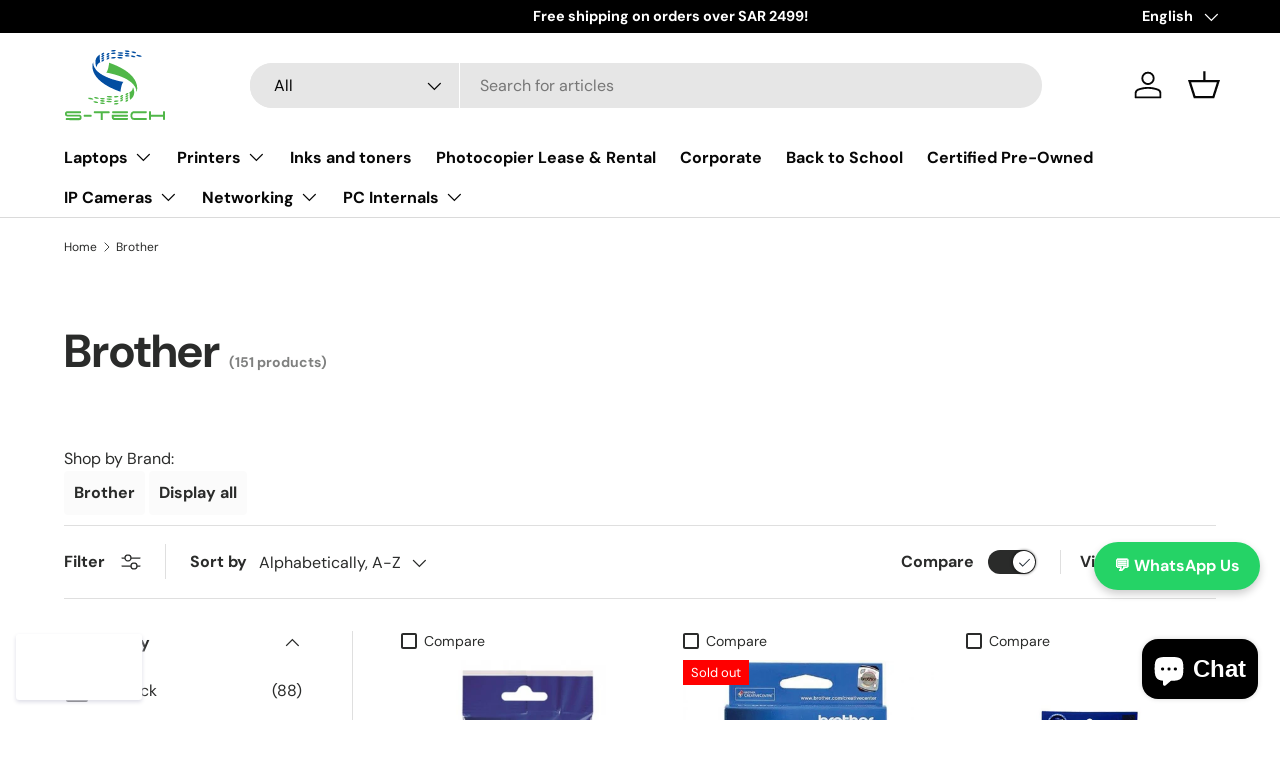

--- FILE ---
content_type: text/javascript; charset=utf-8
request_url: https://www.stech.ink/web-pixels@1d2a099fw23dfb22ep557258f5m7a2edbae/web-pixel-shopify-app-pixel@0450/sandbox/worker.modern.js
body_size: -632
content:
importScripts('https://www.stech.ink/cdn/wpm/s1d2a099fw23dfb22ep557258f5m7a2edbaem.js');
globalThis.shopify = self.webPixelsManager.createShopifyExtend('shopify-app-pixel', 'APP');
importScripts('/web-pixels/strict/app/web-pixel-shopify-app-pixel@0450.js');


--- FILE ---
content_type: text/javascript; charset=utf-8
request_url: https://www.stech.ink/web-pixels@1d2a099fw23dfb22ep557258f5m7a2edbae/web-pixel-1916502311@cf1781658ed156031118fc4bbc2ed159/sandbox/worker.modern.js
body_size: -539
content:
importScripts('https://www.stech.ink/cdn/wpm/s1d2a099fw23dfb22ep557258f5m7a2edbaem.js');
globalThis.shopify = self.webPixelsManager.createShopifyExtend('1916502311', 'APP');
importScripts('/web-pixels/strict/app/web-pixel-1916502311@cf1781658ed156031118fc4bbc2ed159.js');


--- FILE ---
content_type: text/javascript; charset=utf-8
request_url: https://www.stech.ink/web-pixels@1d2a099fw23dfb22ep557258f5m7a2edbae/web-pixel-1323925799@6f6660f15c595d517f203f6e1abcb171/sandbox/worker.modern.js
body_size: -560
content:
importScripts('https://www.stech.ink/cdn/wpm/s1d2a099fw23dfb22ep557258f5m7a2edbaem.js');
globalThis.shopify = self.webPixelsManager.createShopifyExtend('1323925799', 'APP');
importScripts('/web-pixels/strict/app/web-pixel-1323925799@6f6660f15c595d517f203f6e1abcb171.js');


--- FILE ---
content_type: text/javascript; charset=utf-8
request_url: https://www.stech.ink/web-pixels@1d2a099fw23dfb22ep557258f5m7a2edbae/web-pixel-1768685863@34ad157958823915625854214640f0bf/sandbox/worker.modern.js
body_size: -633
content:
importScripts('https://www.stech.ink/cdn/wpm/s1d2a099fw23dfb22ep557258f5m7a2edbaem.js');
globalThis.shopify = self.webPixelsManager.createShopifyExtend('1768685863', 'APP');
importScripts('/web-pixels/strict/app/web-pixel-1768685863@34ad157958823915625854214640f0bf.js');


--- FILE ---
content_type: text/javascript; charset=utf-8
request_url: https://www.stech.ink/web-pixels@1d2a099fw23dfb22ep557258f5m7a2edbae/web-pixel-934019367@22e92c2ad45662f435e4801458fb78cc/sandbox/worker.modern.js
body_size: -536
content:
importScripts('https://www.stech.ink/cdn/wpm/s1d2a099fw23dfb22ep557258f5m7a2edbaem.js');
globalThis.shopify = self.webPixelsManager.createShopifyExtend('934019367', 'APP');
importScripts('/web-pixels/strict/app/web-pixel-934019367@22e92c2ad45662f435e4801458fb78cc.js');


--- FILE ---
content_type: text/javascript; charset=utf-8
request_url: https://www.stech.ink/web-pixels@1d2a099fw23dfb22ep557258f5m7a2edbae/web-pixel-769065255@303891feedfab197594ea2196507b8d0/sandbox/worker.modern.js
body_size: -613
content:
importScripts('https://www.stech.ink/cdn/wpm/s1d2a099fw23dfb22ep557258f5m7a2edbaem.js');
globalThis.shopify = self.webPixelsManager.createShopifyExtend('769065255', 'APP');
importScripts('/web-pixels/strict/app/web-pixel-769065255@303891feedfab197594ea2196507b8d0.js');


--- FILE ---
content_type: image/svg+xml
request_url: https://www.stech.ink/cdn/shop/files/stec_logo.ico_2.svg?v=1686505655&width=102
body_size: 853
content:
<?xml version="1.0" encoding="utf-8"?>
<!-- Generator: Adobe Illustrator 19.0.0, SVG Export Plug-In . SVG Version: 6.00 Build 0)  -->
<svg version="1.1" id="Layer_1" xmlns="http://www.w3.org/2000/svg" xmlns:xlink="http://www.w3.org/1999/xlink" x="0px" y="0px"
	 viewBox="0 0 102 72" style="enable-background:new 0 0 102 72;" xml:space="preserve">
<style type="text/css">
	.st0{fill:#50B748;}
	.st1{fill:#034EA1;}
</style>
<path class="st0" d="M45.1,13.7c0,0-0.5,7.1-2.8,9.9c0,0,30,4.5,30.2,19.6C72.5,43.2,80,25.9,45.1,13.7"/>
<path class="st0" d="M69,38.2c0,0,4.2,8.1-3.1,12.7c0,0,0-5.8-0.5-7.8C65.4,43.1,68.5,42.6,69,38.2"/>
<path class="st0" d="M64.2,44.1c-0.2-0.3-1.1-0.2-1.8,0.3c-0.8,0.5-1.2,1.3-0.9,1.6c0.2,0.3,1.1,0.2,1.8-0.3
	C64,45.2,64.4,44.5,64.2,44.1"/>
<path class="st0" d="M64.2,46.3c-0.2-0.3-1.1-0.2-1.8,0.3c-0.8,0.5-1.2,1.3-0.9,1.6c0.2,0.4,1.1,0.2,1.8-0.3
	C64,47.4,64.4,46.6,64.2,46.3"/>
<path class="st0" d="M64.2,48.5c-0.2-0.4-1.1-0.2-1.8,0.3c-0.8,0.5-1.2,1.3-0.9,1.6c0.2,0.3,1.1,0.2,1.8-0.3
	C64,49.6,64.4,48.8,64.2,48.5"/>
<path class="st0" d="M64.2,50.7c-0.2-0.4-1.1-0.2-1.8,0.3c-0.8,0.5-1.2,1.3-0.9,1.6c0.2,0.3,1.1,0.2,1.8-0.3
	C64,51.8,64.4,51,64.2,50.7"/>
<path class="st0" d="M59,46.1c-0.2-0.4-1.1-0.2-1.8,0.3c-0.8,0.5-1.2,1.3-0.9,1.6c0.2,0.4,1.1,0.2,1.8-0.3
	C58.8,47.1,59.3,46.4,59,46.1"/>
<path class="st0" d="M59,48.3c-0.2-0.4-1.1-0.2-1.8,0.3c-0.8,0.5-1.2,1.3-0.9,1.6c0.2,0.3,1.1,0.2,1.8-0.3
	C58.8,49.3,59.3,48.6,59,48.3"/>
<path class="st0" d="M59,50.4c-0.2-0.4-1.1-0.2-1.8,0.3c-0.8,0.5-1.2,1.3-0.9,1.6c0.2,0.3,1.1,0.2,1.8-0.3
	C58.8,51.5,59.3,50.8,59,50.4"/>
<path class="st0" d="M54.5,47.4c0.1,0.4-1,0.9-2.2,1c-1.3,0.2-2.4-0.1-2.4-0.5c-0.1-0.4,1-0.9,2.2-1C53.4,46.8,54.4,47,54.5,47.4"/>
<path class="st0" d="M48.3,47.9c0,0.4-1.3,0.7-2.8,0.6c-1.5-0.1-2.7-0.5-2.7-0.9c0-0.4,1.3-0.7,2.8-0.6
	C47.1,47.1,48.3,47.5,48.3,47.9"/>
<path class="st0" d="M48,50.3c0,0.4-1.3,0.7-2.8,0.6c-1.5-0.1-2.7-0.5-2.7-0.9c0-0.4,1.3-0.7,2.8-0.6C46.8,49.5,48,49.9,48,50.3"/>
<path class="st0" d="M47.8,52.7c0,0.4-1.3,0.7-2.8,0.6c-1.5-0.1-2.7-0.5-2.7-0.9c0-0.4,1.3-0.7,2.8-0.6
	C46.6,51.9,47.8,52.3,47.8,52.7"/>
<path class="st0" d="M40.8,49.8c0,0.4-1.1,0.7-2.4,0.6c-1.3-0.1-2.3-0.5-2.3-0.9c0-0.4,1.1-0.7,2.4-0.6C39.8,49,40.8,49.4,40.8,49.8
	"/>
<path class="st0" d="M34.8,49.5c-0.1,0.4-1.2,0.5-2.5,0.2c-1.3-0.3-2.2-0.9-2.1-1.3c0.1-0.4,1.2-0.5,2.5-0.2
	C33.9,48.6,34.9,49.1,34.8,49.5"/>
<path class="st0" d="M34.1,53.7c-0.1,0.4-1.2,0.5-2.5,0.2c-1.3-0.3-2.2-0.9-2.1-1.3c0.1-0.4,1.2-0.5,2.5-0.2
	C33.2,52.7,34.2,53.3,34.1,53.7"/>
<path class="st0" d="M29.3,50.3c-0.1,0.4-1.3,0.5-2.8,0.1c-1.5-0.3-2.6-0.9-2.5-1.4c0.1-0.4,1.3-0.5,2.8-0.1
	C28.3,49.2,29.4,49.8,29.3,50.3"/>
<path class="st0" d="M40.8,52.2c-0.1,0.4-1.1,0.6-2.4,0.5c-1.3-0.2-2.3-0.6-2.3-1.1c0.1-0.4,1.1-0.6,2.4-0.5
	C39.9,51.3,40.9,51.8,40.8,52.2"/>
<path class="st0" d="M40.8,54.6c-0.1,0.4-1.1,0.6-2.4,0.5c-1.3-0.2-2.3-0.6-2.3-1.1c0.1-0.4,1.1-0.6,2.4-0.5
	C39.9,53.7,40.9,54.2,40.8,54.6"/>
<path class="st0" d="M54.5,51.9c0.1,0.4-1,0.9-2.2,1c-1.3,0.2-2.4-0.1-2.4-0.5c-0.1-0.4,1-0.9,2.2-1C53.4,51.3,54.4,51.5,54.5,51.9"
	/>
<path class="st0" d="M54.5,54.5c0.1,0.4-1,0.9-2.2,1c-1.3,0.2-2.4-0.1-2.4-0.5c-0.1-0.4,1-0.9,2.2-1C53.4,53.8,54.4,54.1,54.5,54.5"
	/>
<path class="st1" d="M56.5,42.8c0,0,0.5-7.1,2.8-9.9c0,0-30-4.5-30.2-19.6C29.1,13.2,21.6,30.6,56.5,42.8"/>
<path class="st1" d="M32.6,18.3c0,0-4.2-8.1,3.1-12.7c0,0,0,5.8,0.5,7.8C36.2,13.4,33.1,13.9,32.6,18.3"/>
<path class="st1" d="M37.4,12.4c0.2,0.3,1.1,0.2,1.8-0.3c0.8-0.5,1.2-1.3,0.9-1.6c-0.2-0.4-1.1-0.2-1.8,0.3
	C37.6,11.3,37.2,12,37.4,12.4"/>
<path class="st1" d="M37.4,10.2c0.2,0.4,1.1,0.2,1.8-0.3c0.8-0.5,1.2-1.3,0.9-1.6c-0.2-0.3-1.1-0.2-1.8,0.3
	C37.6,9.1,37.2,9.8,37.4,10.2"/>
<path class="st1" d="M37.4,8c0.2,0.4,1.1,0.2,1.8-0.3C40,7.1,40.4,6.4,40.2,6c-0.2-0.3-1.1-0.2-1.8,0.3C37.6,6.9,37.2,7.6,37.4,8"/>
<path class="st1" d="M37.4,5.8c0.2,0.4,1.1,0.2,1.8-0.3c0.8-0.5,1.2-1.3,0.9-1.6c-0.2-0.3-1.1-0.2-1.8,0.3
	C37.6,4.7,37.2,5.4,37.4,5.8"/>
<path class="st1" d="M42.6,10.4c0.2,0.4,1.1,0.2,1.8-0.3c0.8-0.5,1.2-1.3,0.9-1.6c-0.2-0.4-1.1-0.2-1.8,0.3
	C42.8,9.3,42.4,10.1,42.6,10.4"/>
<path class="st1" d="M42.6,8.2c0.2,0.4,1.1,0.2,1.8-0.3c0.8-0.5,1.2-1.3,0.9-1.6c-0.2-0.3-1.1-0.2-1.8,0.3
	C42.8,7.2,42.4,7.9,42.6,8.2"/>
<path class="st1" d="M42.6,6c0.2,0.4,1.1,0.2,1.8-0.3c0.8-0.5,1.2-1.3,0.9-1.6c-0.2-0.3-1.1-0.2-1.8,0.3C42.8,5,42.4,5.7,42.6,6"/>
<path class="st1" d="M47.1,9c-0.1-0.4,1-0.9,2.2-1c1.3-0.2,2.4,0.1,2.4,0.5c0.1,0.4-1,0.9-2.2,1C48.2,9.7,47.2,9.5,47.1,9"/>
<path class="st1" d="M53.3,8.6c0-0.4,1.3-0.7,2.8-0.6c1.5,0.1,2.7,0.5,2.7,0.9c0,0.4-1.3,0.7-2.8,0.6C54.5,9.4,53.3,9,53.3,8.6"/>
<path class="st1" d="M53.6,6.1c0-0.4,1.3-0.7,2.8-0.6c1.5,0.1,2.7,0.5,2.7,0.9c0,0.4-1.3,0.7-2.8,0.6C54.8,7,53.6,6.6,53.6,6.1"/>
<path class="st1" d="M53.8,3.8c0-0.4,1.3-0.7,2.8-0.6c1.5,0.1,2.7,0.5,2.7,0.9c0,0.4-1.3,0.7-2.8,0.6C55,4.6,53.8,4.2,53.8,3.8"/>
<path class="st1" d="M60.8,6.7c0-0.4,1.1-0.7,2.4-0.6c1.3,0.1,2.3,0.5,2.3,0.9c0,0.4-1.1,0.7-2.4,0.6C61.8,7.5,60.8,7.1,60.8,6.7"/>
<path class="st1" d="M66.8,6.9c0.1-0.4,1.2-0.5,2.5-0.2C70.6,7,71.5,7.6,71.4,8c-0.1,0.4-1.2,0.5-2.5,0.2
	C67.7,7.9,66.7,7.3,66.8,6.9"/>
<path class="st1" d="M67.5,2.8c0.1-0.4,1.2-0.5,2.5-0.2c1.3,0.3,2.2,0.9,2.1,1.3c-0.1,0.4-1.2,0.5-2.5,0.2
	C68.4,3.8,67.4,3.2,67.5,2.8"/>
<path class="st1" d="M72.3,6.2c0.1-0.4,1.3-0.5,2.8-0.1c1.5,0.3,2.6,0.9,2.5,1.4c-0.1,0.4-1.4,0.5-2.8,0.1
	C73.3,7.2,72.2,6.6,72.3,6.2"/>
<path class="st1" d="M60.8,4.3c0.1-0.4,1.1-0.6,2.4-0.5c1.3,0.2,2.3,0.6,2.3,1.1c-0.1,0.4-1.1,0.6-2.4,0.5
	C61.7,5.2,60.7,4.7,60.8,4.3"/>
<path class="st1" d="M60.8,1.9c0.1-0.4,1.1-0.6,2.4-0.5c1.3,0.2,2.3,0.6,2.3,1.1c-0.1,0.4-1.1,0.6-2.4,0.5
	C61.7,2.8,60.7,2.3,60.8,1.9"/>
<path class="st1" d="M47.1,4.6c-0.1-0.4,1-0.9,2.2-1c1.3-0.2,2.4,0.1,2.4,0.5c0.1,0.4-1,0.9-2.2,1C48.2,5.2,47.2,5,47.1,4.6"/>
<path class="st1" d="M47.1,2c-0.1-0.4,1-0.9,2.2-1c1.3-0.2,2.4,0.1,2.4,0.5c0.1,0.4-1,0.9-2.2,1C48.2,2.6,47.2,2.4,47.1,2"/>
<path class="st0" d="M79.6,71h2.3c0,0,0.9,0.1,0.9-1v0c0-1.1-0.9-1-0.9-1h-2.3l-3.4,0h-6.4c-1.7,0-1.5-2.4-1.5-2.4
	c0-2.2,1.5-2.4,1.5-2.4h6.4l3.4,0h2.3c0,0,0.9,0.1,0.9-1v0c0-1.1-0.9-1-0.9-1h-2.3l-3.3,0h-6.5c0,0-3.4,0.1-3.4,4.4
	c0,0,0,4.3,3.4,4.3h6.8L79.6,71z"/>
<path class="st0" d="M101,67.8v-2.5V63c0,0,0.1-0.9-1-0.9h0c-1.1,0-1,0.9-1,0.9v2.3v0.4h-12v-0.4V63c0,0,0.1-0.9-1-0.9h0
	c-1.1,0-1,0.9-1,0.9v2.3v2.5v2.3c0,0-0.1,0.9,1,0.9h0c1.1,0,1-0.9,1-0.9v-2.3v-0.1h12v0.1v2.3c0,0-0.1,0.9,1,0.9h0
	c1.1,0,1-0.9,1-0.9V67.8z"/>
<path class="st0" d="M60.8,65.8h2.3c0,0,0.9-0.1,0.9,1v0c0,1.1-0.9,0.9-0.9,0.9h-2.3H49.7v0.6c0,0.6,0.7,0.6,0.7,0.6h8.2l2.2,0h2.3
	c0,0,0.9-0.1,0.9,1v0c0,1.1-0.9,1-0.9,1h-2.3l-1.3,0h-9.8c0,0-1.9-0.2-1.9-2.6v-2.6H60.8z"/>
<path class="st0" d="M51.3,64.2H49c0,0-0.9,0.1-0.9-1v0c0-1.1,0.9-1,0.9-1h2.3h9.5h2.3c0,0,0.9-0.1,0.9,1v0c0,1.1-0.9,1-0.9,1h-2.3
	H51.3z"/>
<path class="st0" d="M44.8,62.2h-2.3H33h-2.3c0,0-0.9-0.1-0.9,1v0c0,1.1,0.9,1,0.9,1H33h3.8V71h1.9v-6.8h3.8h2.3c0,0,0.9,0.1,0.9-1
	v0C45.6,62.1,44.8,62.2,44.8,62.2"/>
<path class="st0" d="M4.9,71.1H2.6c0,0-0.9,0.1-0.9-1v0c0-1.1,0.9-1,0.9-1h2.3l1.9,0H15c0.8,0,0.8-0.7,0.8-0.7
	c0-0.9-0.8-0.9-0.8-0.9H3.6c0,0-2.6,0.1-2.6-2.6c0,0-0.3-2.7,2.6-2.7h7.6l3.3,0h1.7c0,0,0.9-0.1,0.9,1v0c0,1.1-0.9,1-0.9,1h-1.7
	l-3.3,0H3.6c-0.8,0-0.8,0.7-0.8,0.7c0,0.9,0.8,0.8,0.8,0.8H15c0,0,2.6,0,2.6,2.8c0,0,0.3,2.7-2.6,2.7H6.8L4.9,71.1z"/>
<path class="st0" d="M22.8,67.8h-2.3c0,0-0.9,0.1-0.9-1v0c0-1.1,0.9-1,0.9-1h2.3h4c0,0,0.9-0.1,0.9,1v0c0,1.1-0.9,1-0.9,1H22.8z"/>
</svg>
